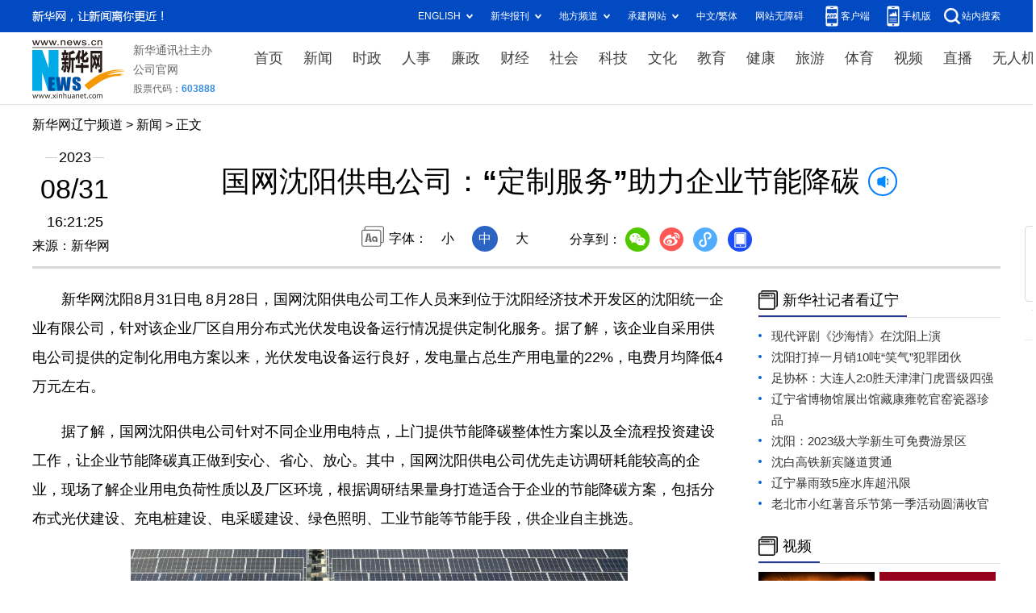

--- FILE ---
content_type: text/html; charset=utf-8
request_url: http://www.ln.xinhuanet.com/20230831/b80f885db4894943855b61e5e5681ccf/c.html
body_size: 5065
content:
<!DOCTYPE html><html><head><meta name="templateId" content="54202c549fec40a8a2b413cb2c882255"> <meta http-equiv="Content-Type" content="text/html; charset=utf-8"> <meta name="apple-mobile-web-app-capable" content="yes"> <meta name="apple-mobile-web-app-status-bar-style" content="black"> <meta content="telephone=no" name="format-detection"> <meta http-equiv="X-UA-Compatible" content="IE=edge"> <meta content="width=device-width, initial-scale=1.0, minimum-scale=1.0, maximum-scale=1.0,user-scalable=no" name="viewport"> <meta name="keywords" content="企业,沈阳,供电公司" data="datasource:20230831b80f885db4894943855b61e5e5681ccf" datatype="content"> <meta name="description" content="国网沈阳供电公司：“定制服务”助力企业节能降碳-8月28日，国网沈阳供电公司针对企业厂区自用分布式光伏发电设备运行情况提供定制化服务。"> <title data="datasource:20230831b80f885db4894943855b61e5e5681ccf" datatype="content">
            国网沈阳供电公司：“定制服务”助力企业节能降碳-新华网辽宁频道
        </title> <link rel="stylesheet" href="http://lib.news.cn/common/reset.css"> <link rel="stylesheet" href="http://lib.news.cn/swiper/swiper3.4.2/swiper.min.css"> <link rel="stylesheet" href="http://ln.news.cn/lnpd/lnpddetail.css"> <link rel="stylesheet" href="http://www.news.cn/detail/css/cb_videoPlayer.css"> <script src="http://res.wx.qq.com/open/js/jweixin-1.6.0.js"></script> <script src="http://lib.news.cn/common/share.js"></script> <script src="http://lib.news.cn/jquery/jquery1.12.4/jquery.min.js"></script> <style>
        #sdgc .list-item {
            margin-bottom: 17px;
            padding-bottom: 12px;
            height: 80px;
            -webkit-box-sizing: border-box;
            -moz-box-sizing: border-box;
            box-sizing: border-box;
            border-bottom: 1px dotted #999
        }

        #sdgc .list-item .img {
            width: 120px;
            height: 67px;
            float: left;
            margin-right: 10px;
            overflow: hidden
        }

        #sdgc .list-item .img img {
            width: 100%;
            height: 100%
        }

        #sdgc .list-item .tit a {
            display: block;
            font-size: 15px;
            line-height: 22px;
            height: 44px;
            margin-bottom: 2px;
            margin-top: -5px;
            color: #333
        }

        #sdgc .list-item .tit span {
            display: inline-block;
            padding: 0 5px;
            font-size: 13px;
            line-height: 17px;
            background: #e30000;
            color: #fff
        }

        #sdgc .list-item .tit span a {
            height: auto;
            font-size: 13px;
            line-height: 17px;
            display: inline-block;
            background: #e30000;
            color: #fff
        }
        .list .list-pic li:third-child { margin-right: 2%; }
    </style><meta name="pagetype" content="1"><meta name="filetype" content="0"><meta name="publishedtype" content="1"><meta name="author" content="1459"><meta name="catalogs" content="01007022001"><meta name="subject" content=""><meta name="contentid" content="20230831b80f885db4894943855b61e5e5681ccf"><meta name="publishdate" content="2023-08-31"><meta name="source" content="ycsys"><script src="//imgs.news.cn/webdig/xinhua_webdig.js" language="javascript" type="text/javascript" async></script></head> <div class="fix-ewm domPC" data="datasource:20230831b80f885db4894943855b61e5e5681ccf" datatype="content"><img src="http://www.news.cn/detail2020/images/ewm.png" width="94" alt=""> <div class="fxd"><span class="fxd-wx"></span> <a href="javascript:void(0)" class="fxd-wb"></a> <span class="fxd-xcx"></span> <span class="fxd-khd"></span> <div class="fxd-wx-ewm"><img src="zxcode_20230831b80f885db4894943855b61e5e5681ccf.jpg"></div> <div class="fxd-xcx-ewm"><img></div> <div class="fxd-khd-ewm"><img src="http://www.news.cn/politics/newpage2020/images/qrcode-app.png"></div></div></div> <div class="domPC"><script src="http://ln.news.cn/lnpd/pcdetailsdaohang.js"></script></div> <div class="domMobile"><script src="http://ln.news.cn/fvbvcbc/topdaohang.js"></script></div> <div class="header domPC" data="datasource:20230831b80f885db4894943855b61e5e5681ccf" datatype="content"><div class="header-top clearfix"><div class="header-nav left"><a href="http://www.ln.news.cn/" target="_blank">新华网辽宁频道</a> &gt; <a class="curColumn"></a> &gt; 正文</div></div> <div class="header-cont clearfix"><div class="header-time left"><span class="year"><em>2023</em></span> <span class="day"><em>08</em>/<em>31</em></span> <span class="time">16:21:25</span></div> <div class="source">来源：新华网
            </div> <div class="head-line clearfix"><h1><span class="title">国网沈阳供电公司：“定制服务”助力企业节能降碳</span> <span class="btn-audio"></span></h1> <audio id="audioDom" loop="loop" src="" class="hide"></audio> <div class="pageShare"><div class="setFont">字体：
                        <span id="fontSmall">小</span> <span id="fontNormal" class="active">中</span> <span id="fontBig">大</span></div> <div class="share">分享到：<a href="javascript:void(0)" class="wx"></a><a href="javascript:void(0)" class="wb"></a><a href="javascript:void(0)" class="xcx"></a><a href="javascript:void(0)" class="khd"></a> <div class="wx-ewm"><img src="zxcode_20230831b80f885db4894943855b61e5e5681ccf.jpg"></div> <div class="xcx-ewm"><img></div> <div class="khd-ewm"><img src="http://www.news.cn/politics/newpage2020/images/qrcode-app.png"></div></div></div></div></div></div> <div class="mheader domMobile" data="datasource:20230831b80f885db4894943855b61e5e5681ccf" datatype="content"><h1><span class="title">国网沈阳供电公司：“定制服务”助力企业节能降碳</span></h1> <div class="info">
            2023-08-31 16:21:25
            <span>
                来源：新华网
            </span></div></div> <div class="main clearfix"><div class="main-left left"><div id="detail" data="datasource:20230831b80f885db4894943855b61e5e5681ccf" datatype="content"><span id="detailContent"><p>&emsp;&emsp;新华网沈阳8月31日电 8月28日，国网沈阳供电公司工作人员来到位于沈阳经济技术开发区的沈阳统一企业有限公司，针对该企业厂区自用分布式光伏发电设备运行情况提供定制化服务。据了解，该企业自采用供电公司提供的定制化用电方案以来，光伏发电设备运行良好，发电量占总生产用电量的22%，电费月均降低4万元左右。</p><p>&emsp;&emsp;据了解，国网沈阳供电公司针对不同企业用电特点，上门提供节能降碳整体性方案以及全流程投资建设工作，让企业节能降碳真正做到安心、省心、放心。其中，国网沈阳供电公司优先走访调研耗能较高的企业，现场了解企业用电负荷性质以及厂区环境，根据调研结果量身打造适合于企业的节能降碳方案，包括分布式光伏建设、充电桩建设、电采暖建设、绿色照明、工业节能等节能手段，供企业自主挑选。</p><figure class="image"><img style="display: block; margin-left: auto; margin-right: auto;" src="20230831b80f885db4894943855b61e5e5681ccf_1693466742229.jpg" width="616" height="410"></figure><p>　　在节能降碳办理过程中，国网沈阳供电公司还推出“一站式”服务模式，在为企业拟定专属方案、现场精益管控、严控施工质量、保证安全生产的同时，帮企业助用户办理并网、报装、备案等供电手续及相关市政手续，让企业享受到“交钥匙”服务。</p><p>　　近年来，国网沈阳供电公司积极推广综合能源、能效提升、能源替代等新能源业务，先后为沈阳敏能汽车零部件有限公司、沈阳法雷奥车灯有限公司、沈阳中德城市发展有限公司等企业提供分布式光伏投资建设，累计已建成6.3兆瓦分布式光伏项目，为用户提供约820万千瓦时/年的清洁能源，全生命周期提供20500万千瓦时清洁能源；约减少二氧化碳排放量8170吨/年，全生命周期减排204250吨二氧化碳。</p></span> <div id="articleEdit"><span class="tiyi1 domPC"><a href="javascript:void(0);" class="advise">【纠错】</a> <div id="advisebox01" class="tiyi01" style="display:none;"><div><iframe id="jc_link1" border="0" marginwidth="0" framespacing="0" marginheight="0" frameborder="0" noresize="noresize" scrolling="no" vspale="0" style="width:600px;height:350px;float:left;"></iframe></div> <div class="tiyi03"><div id="jc_close1" style="cursor:pointer;"><img src="http://www.news.cn/images/syicon/space.gif" width="24" height="24" border="0"></div></div></div></span> <span class="editor"> 【责任编辑:刘舒】 </span></div></div> <div class="nextpage clearfix" style="display:none;"><div class="nextpage-tit">阅读下一篇：</div> <div class="nextpage-cont"><a href="#"></a></div></div></div> <div class="main-right right"><div class="columBox domPC"><div class="col-tit"><span><a href="http://ln.news.cn/xhs/index.htm" target="_blank">新华社记者看辽宁</a></span></div> <div class="col-cont"><div class="list list-mix"><ul></ul></div> <div class="list list-txt dot"><ul><li data="datasource:ded3dcb4d78240dd8c70f8c584b8711f" datatype="ds" preview="ds_"><a href="../b2a0e5bfd2d445eea451440dc576b8e2/c.html" target="_blank">现代评剧《沙海情》在沈阳上演</a></li><li><a href="../9f1efc7117ed4fdcb0c2c5cb3f2645f5/c.html" target="_blank">沈阳打掉一月销10吨“笑气”犯罪团伙</a></li><li><a href="../c8d47793854e40b5a7838064098a9500/c.html" target="_blank">足协杯：大连人2:0胜天津津门虎晋级四强</a></li><li><a href="../../20230830/6a171dd73e2d48a99a46e9cf0a308460/c.html" target="_blank">辽宁省博物馆展出馆藏康雍乾官窑瓷器珍品</a></li><li><a href="../../20230830/4b1f80e4c6a24ea79aeb2eb408425f6d/c.html" target="_blank">沈阳：2023级大学新生可免费游景区</a></li><li><a href="../../20230826/3ba2f3f50f574b64931e62c84a322a84/c.html" target="_blank">沈白高铁新宾隧道贯通</a></li><li><a href="../../20230829/3c1ca560644b434eb0e04066d4f141ac/c.html" target="_blank">辽宁暴雨致5座水库超汛限</a></li><li><a href="../../20230829/aa183fa60a374ddf982203058e40fcd2/c.html" target="_blank">老北市小红薯音乐节第一季活动圆满收官</a></li></ul></div> <div class="col-tit" style="margin-top:20px;"><span><a href="http://ln.news.cn/video/index.htm" target="_blank">视频</a></span></div> <div class="list list-pic"><ul data="datasource:e2a54a6ae1554f45a493b7443ae6d22b" datatype="ds" preview="ds_"><li><div class="img breath"><a href="../../20230828/e7af9f3450814e4fa5ab72b05b0bd14b/c.html" target="_blank" class="pic"><img src="../../20230828/e7af9f3450814e4fa5ab72b05b0bd14b/20230828e7af9f3450814e4fa5ab72b05b0bd14b_202308281191dc1be5ec4a9dbda1b5c879bb0cf1.jpg"></a></div> <div class="tit"><span><a href="../../20230828/e7af9f3450814e4fa5ab72b05b0bd14b/c.html" target="_blank">消防员的一分钟</a></span></div></li><li><div class="img breath"><a href="http://www.news.cn/politics/2023-07/27/c_1129770168.htm" target="_blank" class="pic"><img src="../../20230727/9e9c69a3a51f48009a73e119946289ac/3b5e155f78df48c2816f1f102fb83223_1129770184_1690418273525_title0h.jpg"></a></div> <div class="tit"><span><a href="http://www.news.cn/politics/2023-07/27/c_1129770168.htm" target="_blank">七十年，山河铭记——抗美援朝老兵口述实录</a></span></div></li><li><div class="img breath"><a href="http://www.news.cn/politics/2023-07/27/c_1129770001.htm" target="_blank" class="pic"><img src="../../20230727/628f9419a625414ba0995cc0f44ee11a/dde284e18c9e4dc4bc25b1b23eb75c43_1129770001_16903916744911n.jpeg"></a></div> <div class="tit"><span><a href="http://www.news.cn/politics/2023-07/27/c_1129770001.htm" target="_blank">微视频｜正义的胜利</a></span></div></li><li><div class="img breath"><a href="http://www.ln.xinhuanet.com/20230725/0928805a9c8e43d3a67816d8ca3990da/c.html" target="_blank" class="pic"><img src="../../20230726/8adfe7f1fcab49869ae5c5e69b29727f/d0a462463840484c8a11b07bde6dd22a_564.jpg"></a></div> <div class="tit"><span><a href="http://www.ln.xinhuanet.com/20230725/0928805a9c8e43d3a67816d8ca3990da/c.html" target="_blank">“儿子，你的录取通知书到了！”</a></span></div></li></ul></div></div></div></div></div> <div class="foot"><script src="http://lib.news.cn/common/foot.js"></script></div> <div data="datasource:20230831b80f885db4894943855b61e5e5681ccf" datatype="content"><div id="fontsize" style="display:none;">
            
        </div> <div id="fontcolor" style="display:none;">
            
        </div> <div id="wxpic" style="display:none;"><img src=""></div> <div id="wxtitle" style="display:none;">
            国网沈阳供电公司：“定制服务”助力企业节能降碳
        </div></div> <script>
    //微信分享图功能
    var wxfxPic = $.trim($("#wxpic").find("img").attr("src"));
    var wxfxTit = $.trim($("#wxtitle").html()).replace("&nbsp;", "");
    var detaiWxPic = $("#wxsharepic").attr("src");
    if (wxfxPic == "") {
        wxfxPic = 'http://lib.news.cn/common/sharelogo.jpg';
    } else {
        wxfxPic = window.location.href.replace("c.html", wxfxPic)
    }
    console.log("wxfxTit", wxfxTit);

    wxConfig({
        title: wxfxTit,
        desc: '新华网，让新闻离你更近！',
        link: window.location.href,
        imgUrl: wxfxPic
    });
</script> <script src="http://www.news.cn/global/detail/xhCommonFun.js"></script> <script src="http://www.news.cn/2021homepro/scripts/fixedNav.js"></script> <script src="http://www.news.cn/2021detail/js/cb-video.js"></script> <script src="http://www.news.cn/2021detail/js/xh-column.js"></script> <script src="http://www.news.cn/detail/js/pager.js"></script> <script src="http://www.news.cn/detail/js/cb_detail_20220721.js"></script> <script type="text/javascript" src="http://a2.news.cn/js/xadndelayed.js"></script> <script src="http://www.news.cn/mobile/20210315mobile/scripts/ad_mobile.js"></script></html>

--- FILE ---
content_type: text/plain;charset=UTF-8
request_url: http://api.home.news.cn/wx/jsapi.do?callback=jQuery112403334762137013556_1768933383743&mpId=390&url=http%3A%2F%2Fwww.ln.xinhuanet.com%2F20230831%2Fb80f885db4894943855b61e5e5681ccf%2Fc.html&_=1768933383744
body_size: 331
content:
jQuery112403334762137013556_1768933383743({"code":200,"description":"操作成功","content":{"signature":"c64d9c81dbddbb530c40c40de227f23d9913cd8f","appId":"wxbb5196cf19a1a1af","nonceStr":"27b5e1c45fb246d8a2b647736bf75513","url":"http://wwwlnxinhuanetcom/20230831/b80f885db4894943855b61e5e5681ccf/chtml","timestamp":1768933385}});